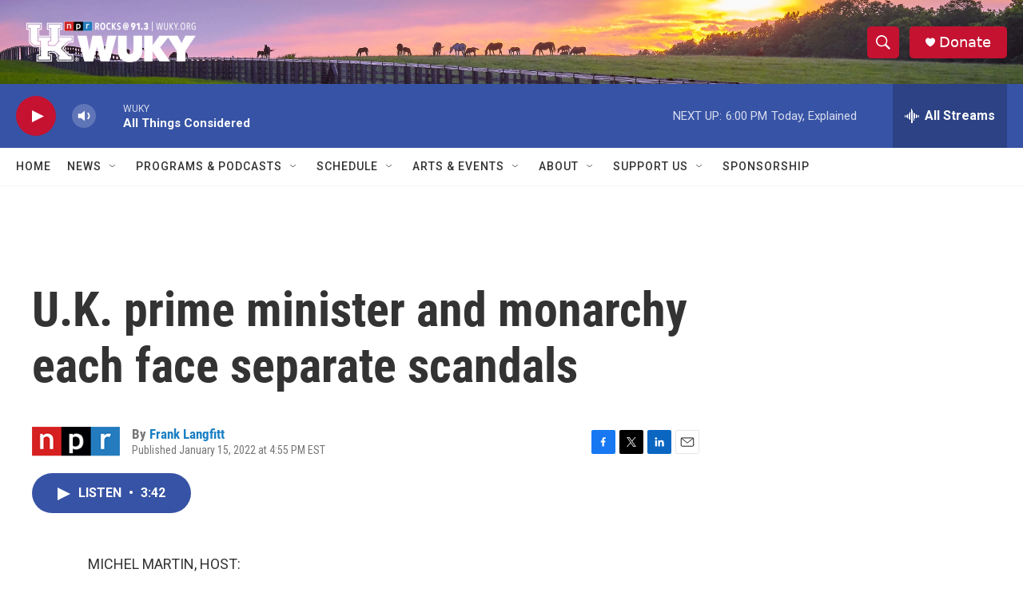

--- FILE ---
content_type: text/html; charset=utf-8
request_url: https://www.google.com/recaptcha/api2/aframe
body_size: 269
content:
<!DOCTYPE HTML><html><head><meta http-equiv="content-type" content="text/html; charset=UTF-8"></head><body><script nonce="9PyH7IP3RVBBeB0AXFSaRg">/** Anti-fraud and anti-abuse applications only. See google.com/recaptcha */ try{var clients={'sodar':'https://pagead2.googlesyndication.com/pagead/sodar?'};window.addEventListener("message",function(a){try{if(a.source===window.parent){var b=JSON.parse(a.data);var c=clients[b['id']];if(c){var d=document.createElement('img');d.src=c+b['params']+'&rc='+(localStorage.getItem("rc::a")?sessionStorage.getItem("rc::b"):"");window.document.body.appendChild(d);sessionStorage.setItem("rc::e",parseInt(sessionStorage.getItem("rc::e")||0)+1);localStorage.setItem("rc::h",'1768516434121');}}}catch(b){}});window.parent.postMessage("_grecaptcha_ready", "*");}catch(b){}</script></body></html>